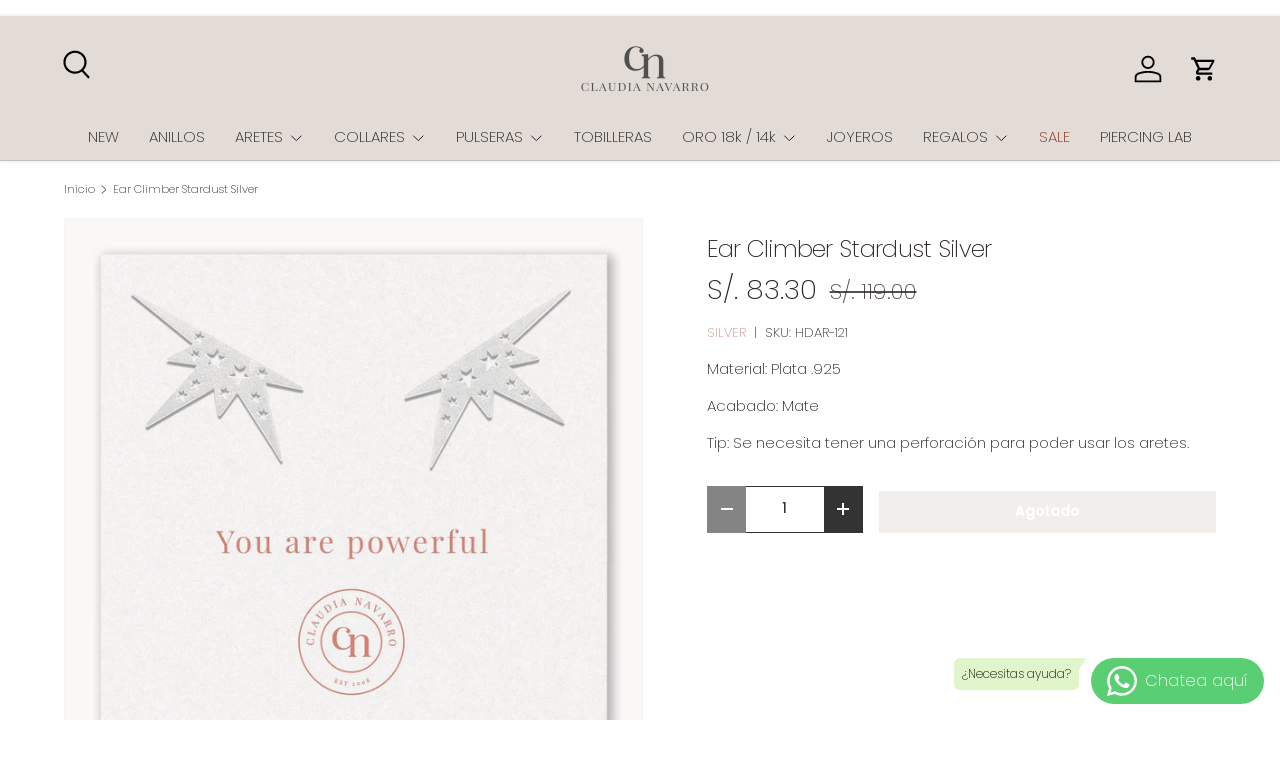

--- FILE ---
content_type: text/plain; charset=utf-8
request_url: https://sp-micro-proxy.b-cdn.net/micro?unique_id=handream.myshopify.com
body_size: 3590
content:
{"site":{"free_plan_limit_reached":false,"billing_status":null,"billing_active":true,"pricing_plan_required":false,"settings":{"proof_mobile_position":"Bottom","proof_desktop_position":"Bottom Left","proof_pop_size":"default","proof_start_delay_time":15,"proof_time_between":3,"proof_display_time":6,"proof_visible":false,"proof_cycle":true,"proof_mobile_enabled":true,"proof_desktop_enabled":true,"proof_tablet_enabled":null,"proof_locale":"es","proof_show_powered_by":false},"site_integrations":[{"id":"101231","enabled":true,"integration":{"name":"Shopify Add To Cart","handle":"shopify_storefront_add_to_cart","pro":false},"settings":{"proof_onclick_new_tab":null,"proof_exclude_pages":null,"proof_include_pages":[],"proof_display_pages_mode":"excluded","proof_minimum_activity_sessions":null,"proof_height":110,"proof_bottom":10,"proof_top":10,"proof_right":10,"proof_left":10,"proof_background_color":"#FFFFFF","proof_background_image_url":null,"proof_font_color":"#000000","proof_border_radius":40,"proof_padding_top":0,"proof_padding_bottom":0,"proof_padding_left":8,"proof_padding_right":16,"proof_icon_color":null,"proof_icon_background_color":null,"proof_hours_before_obscure":48,"proof_minimum_review_rating":5,"proof_highlights_color":"#fdcb6e","proof_display_review":true,"proof_show_review_on_hover":true,"proof_summary_time_range":1440,"proof_summary_minimum_count":10,"proof_show_media":false,"proof_show_message":false,"proof_media_url":null,"proof_media_position":null,"proof_nudge_click_url":null,"proof_icon_url":null,"proof_icon_mode":null,"proof_icon_enabled":false},"template":{"id":"9","body":{"top":"{{first_name}} en {{city}} {{province}} {{country}}","middle":"Ha añadido {{product_title}}"},"raw_body":"<top>{{first_name}} en {{city}} {{province}} {{country}}</top><middle>Ha añadido {{product_title}}</middle>","locale":"es"}},{"id":"101232","enabled":true,"integration":{"name":"Shopify Purchase","handle":"shopify_api_purchase","pro":false},"settings":{"proof_onclick_new_tab":null,"proof_exclude_pages":null,"proof_include_pages":[],"proof_display_pages_mode":"excluded","proof_minimum_activity_sessions":null,"proof_height":110,"proof_bottom":10,"proof_top":10,"proof_right":10,"proof_left":10,"proof_background_color":"#FFFFFF","proof_background_image_url":null,"proof_font_color":"#000000","proof_border_radius":40,"proof_padding_top":0,"proof_padding_bottom":0,"proof_padding_left":8,"proof_padding_right":16,"proof_icon_color":null,"proof_icon_background_color":null,"proof_hours_before_obscure":48,"proof_minimum_review_rating":5,"proof_highlights_color":"#fdcb6e","proof_display_review":true,"proof_show_review_on_hover":true,"proof_summary_time_range":1440,"proof_summary_minimum_count":10,"proof_show_media":false,"proof_show_message":false,"proof_media_url":null,"proof_media_position":null,"proof_nudge_click_url":null,"proof_icon_url":null,"proof_icon_mode":null,"proof_icon_enabled":false},"template":{"id":"8","body":{"top":"{{first_name}} en {{city}} {{province}} {{country}}","middle":"Compró {{product_title}}"},"raw_body":"<top>{{first_name}} en {{city}} {{province}} {{country}}</top><middle>Compró {{product_title}}</middle>","locale":"es"}}],"events":[{"id":"244478328","created_at":"2026-01-24T16:45:54.952Z","variables":{"first_name":"Alguien","city":"Lima","province":"Lima","province_code":"LMA","country":"Peru","country_code":"PE","product_title":"Gargantilla Mix Pearl Silver"},"click_url":"https://claudianavarro.com/products/gargantilla-mix-pearl-silver","image_url":"https://cdn.shopify.com/s/files/1/1201/7402/products/HDGA-027.jpg?v=1757317129","product":{"id":"48489559","product_id":"6642693767251","title":"Gargantilla Mix Pearl Silver","created_at":"2021-10-31T02:59:17.000Z","updated_at":"2026-01-19T17:01:55.786Z","published_at":"2021-12-01T00:42:30.000Z"},"site_integration":{"id":"101231","enabled":true,"integration":{"name":"Shopify Add To Cart","handle":"shopify_storefront_add_to_cart","pro":false},"template":{"id":"9","body":{"top":"{{first_name}} en {{city}} {{province}} {{country}}","middle":"Ha añadido {{product_title}}"},"raw_body":"<top>{{first_name}} en {{city}} {{province}} {{country}}</top><middle>Ha añadido {{product_title}}</middle>","locale":"es"}}},{"id":"244478172","created_at":"2026-01-24T16:41:34.495Z","variables":{"first_name":"Alguien","city":"Lima","province":"Lima","province_code":"LMA","country":"Peru","country_code":"PE","product_title":"Pulsera Avión Gold"},"click_url":"https://claudianavarro.com/products/pulsera-avion-gold","image_url":"https://cdn.shopify.com/s/files/1/1201/7402/products/HDPU-053-G_5205d90e-cea7-4b76-a62a-6626a7307720.jpg?v=1757317646","product":{"id":"1577085","product_id":"119226630169","title":"Pulsera Avión Gold","created_at":"2017-11-14T02:38:47.000Z","updated_at":"2026-01-19T17:09:50.958Z","published_at":"2017-11-23T04:28:06.000Z"},"site_integration":{"id":"101231","enabled":true,"integration":{"name":"Shopify Add To Cart","handle":"shopify_storefront_add_to_cart","pro":false},"template":{"id":"9","body":{"top":"{{first_name}} en {{city}} {{province}} {{country}}","middle":"Ha añadido {{product_title}}"},"raw_body":"<top>{{first_name}} en {{city}} {{province}} {{country}}</top><middle>Ha añadido {{product_title}}</middle>","locale":"es"}}},{"id":"244477348","created_at":"2026-01-24T16:21:21.429Z","variables":{"first_name":"Alguien","city":"Lima","province":"Lima","province_code":"LMA","country":"Peru","country_code":"PE","product_title":"Dije Corazon Entero 18k"},"click_url":"https://claudianavarro.com/products/dije-corazon-entero-18k","image_url":"https://cdn.shopify.com/s/files/1/1201/7402/products/DijeCorazonEntero_e000_a005.jpg?v=1757317188","product":{"id":"43569644","product_id":"6559637471315","title":"Dije Corazon Entero 18k","created_at":"2021-04-28T01:48:53.000Z","updated_at":"2026-01-19T17:02:41.158Z","published_at":"2021-05-02T03:47:46.000Z"},"site_integration":{"id":"101231","enabled":true,"integration":{"name":"Shopify Add To Cart","handle":"shopify_storefront_add_to_cart","pro":false},"template":{"id":"9","body":{"top":"{{first_name}} en {{city}} {{province}} {{country}}","middle":"Ha añadido {{product_title}}"},"raw_body":"<top>{{first_name}} en {{city}} {{province}} {{country}}</top><middle>Ha añadido {{product_title}}</middle>","locale":"es"}}},{"id":"244472543","created_at":"2026-01-24T14:06:05.691Z","variables":{"first_name":"Alguien","city":"Cusco","province":"Cusco","province_code":"CUS","country":"Peru","country_code":"PE","product_title":"Anillo Onda Silver"},"click_url":"https://claudianavarro.com/products/anillo-onda-silver","image_url":"https://cdn.shopify.com/s/files/1/1201/7402/products/IMG_7700.jpg?v=1757317324","product":{"id":"16910810","product_id":"4355050635347","title":"Anillo Onda Silver","created_at":"2019-11-22T06:13:22.000Z","updated_at":"2026-01-19T17:04:59.135Z","published_at":"2019-11-22T06:15:22.000Z"},"site_integration":{"id":"101231","enabled":true,"integration":{"name":"Shopify Add To Cart","handle":"shopify_storefront_add_to_cart","pro":false},"template":{"id":"9","body":{"top":"{{first_name}} en {{city}} {{province}} {{country}}","middle":"Ha añadido {{product_title}}"},"raw_body":"<top>{{first_name}} en {{city}} {{province}} {{country}}</top><middle>Ha añadido {{product_title}}</middle>","locale":"es"}}},{"id":"244470555","created_at":"2026-01-24T13:01:45.205Z","variables":{"first_name":"Alguien","city":"Lima","province":"Lima","province_code":"LMA","country":"Peru","country_code":"PE","product_title":"Cuff Orli Pearl Gold"},"click_url":"https://claudianavarro.com/products/cuff-orli-pearl-gold","image_url":"https://cdn.shopify.com/s/files/1/1201/7402/files/HDCU-012-G-2.jpg?v=1764427123","product":{"id":"65324871","product_id":"7767970381907","title":"Cuff Orli Pearl Gold","created_at":"2025-11-28T01:05:12.912Z","updated_at":"2026-01-19T16:55:16.234Z","published_at":"2025-11-29T14:48:24.000Z"},"site_integration":{"id":"101231","enabled":true,"integration":{"name":"Shopify Add To Cart","handle":"shopify_storefront_add_to_cart","pro":false},"template":{"id":"9","body":{"top":"{{first_name}} en {{city}} {{province}} {{country}}","middle":"Ha añadido {{product_title}}"},"raw_body":"<top>{{first_name}} en {{city}} {{province}} {{country}}</top><middle>Ha añadido {{product_title}}</middle>","locale":"es"}}},{"id":"244469397","created_at":"2026-01-24T12:20:43.169Z","variables":{"first_name":"Alguien","city":"Lima","province":"Lima","province_code":"LMA","country":"Peru","country_code":"PE","product_title":"Bangle Flex S Gold"},"click_url":"https://claudianavarro.com/products/bangle-flex-s-gold","image_url":"https://cdn.shopify.com/s/files/1/1201/7402/products/HDPU-174-G.png?v=1757316985","product":{"id":"51460250","product_id":"6760278327379","title":"Bangle Flex S Gold","created_at":"2022-05-07T13:04:31.000Z","updated_at":"2026-01-23T21:54:46.702Z","published_at":"2022-05-07T13:25:16.000Z"},"site_integration":{"id":"101231","enabled":true,"integration":{"name":"Shopify Add To Cart","handle":"shopify_storefront_add_to_cart","pro":false},"template":{"id":"9","body":{"top":"{{first_name}} en {{city}} {{province}} {{country}}","middle":"Ha añadido {{product_title}}"},"raw_body":"<top>{{first_name}} en {{city}} {{province}} {{country}}</top><middle>Ha añadido {{product_title}}</middle>","locale":"es"}}},{"id":"244468713","created_at":"2026-01-24T11:55:19.044Z","variables":{"first_name":"Alguien","city":"Lima","province":"Lima","province_code":"LMA","country":"Peru","country_code":"PE","product_title":"Collar Loto Silver"},"click_url":"https://claudianavarro.com/products/collar-loto-silver","image_url":"https://cdn.shopify.com/s/files/1/1201/7402/products/HDCO-094.jpg?v=1757317523","product":{"id":"1569642","product_id":"1833149235283","title":"Collar Loto Silver","created_at":"2018-11-15T04:17:19.000Z","updated_at":"2026-01-19T17:08:02.294Z","published_at":"2016-03-13T21:30:00.000Z"},"site_integration":{"id":"101231","enabled":true,"integration":{"name":"Shopify Add To Cart","handle":"shopify_storefront_add_to_cart","pro":false},"template":{"id":"9","body":{"top":"{{first_name}} en {{city}} {{province}} {{country}}","middle":"Ha añadido {{product_title}}"},"raw_body":"<top>{{first_name}} en {{city}} {{province}} {{country}}</top><middle>Ha añadido {{product_title}}</middle>","locale":"es"}}},{"id":"244466255","created_at":"2026-01-24T10:18:07.000Z","variables":{"first_name":"Alguien","city":"Lima","province":"Lima (provincia)","province_code":"PE-LMA","country":"Peru","country_code":"PE","product_title":"Arete Cz Roseta Md Gold"},"click_url":"https://claudianavarro.com/products/arete-cz-roseta-md-gold","image_url":"https://cdn.shopify.com/s/files/1/1201/7402/products/HDARCZ-006-G.jpg?v=1757317092","product":{"id":"48489597","product_id":"6642695143507","title":"Arete Cz Roseta Md Gold","created_at":"2021-10-31T02:59:43.000Z","updated_at":"2026-01-24T10:18:13.182Z","published_at":"2021-12-06T00:14:58.000Z"},"site_integration":{"id":"101232","enabled":true,"integration":{"name":"Shopify Purchase","handle":"shopify_api_purchase","pro":false},"template":{"id":"8","body":{"top":"{{first_name}} en {{city}} {{province}} {{country}}","middle":"Compró {{product_title}}"},"raw_body":"<top>{{first_name}} en {{city}} {{province}} {{country}}</top><middle>Compró {{product_title}}</middle>","locale":"es"}}},{"id":"244460321","created_at":"2026-01-24T06:03:20.401Z","variables":{"first_name":"Alguien","city":"Lima","province":"Lima","province_code":"LMA","country":"Peru","country_code":"PE","product_title":"Charm Cosme Gold"},"click_url":"https://claudianavarro.com/products/charm-cosme-gold","image_url":"https://cdn.shopify.com/s/files/1/1201/7402/products/HDCHA-001-G.png?v=1757316915","product":{"id":"54359364","product_id":"6916443537491","title":"Charm Cosme Gold","created_at":"2022-12-10T05:09:05.000Z","updated_at":"2026-01-19T16:59:28.132Z","published_at":"2022-12-19T18:26:30.000Z"},"site_integration":{"id":"101231","enabled":true,"integration":{"name":"Shopify Add To Cart","handle":"shopify_storefront_add_to_cart","pro":false},"template":{"id":"9","body":{"top":"{{first_name}} en {{city}} {{province}} {{country}}","middle":"Ha añadido {{product_title}}"},"raw_body":"<top>{{first_name}} en {{city}} {{province}} {{country}}</top><middle>Ha añadido {{product_title}}</middle>","locale":"es"}}},{"id":"244442270","created_at":"2026-01-24T03:54:44.212Z","variables":{"first_name":"Alguien","city":"Lima","province":"Lima","province_code":"LMA","country":"Peru","country_code":"PE","product_title":"Cuff Dots Gold"},"click_url":"https://claudianavarro.com/products/cuff-dots-gold","image_url":"https://cdn.shopify.com/s/files/1/1201/7402/files/CUFFDOTS1.jpg?v=1757316754","product":{"id":"60539107","product_id":"7400512553043","title":"Cuff Dots Gold","created_at":"2024-07-10T04:28:04.000Z","updated_at":"2026-01-22T14:34:44.820Z","published_at":"2024-07-14T22:54:08.000Z"},"site_integration":{"id":"101231","enabled":true,"integration":{"name":"Shopify Add To Cart","handle":"shopify_storefront_add_to_cart","pro":false},"template":{"id":"9","body":{"top":"{{first_name}} en {{city}} {{province}} {{country}}","middle":"Ha añadido {{product_title}}"},"raw_body":"<top>{{first_name}} en {{city}} {{province}} {{country}}</top><middle>Ha añadido {{product_title}}</middle>","locale":"es"}}},{"id":"244439150","created_at":"2026-01-24T02:06:13.808Z","variables":{"first_name":"Alguien","city":"San Isidro","province":"Lima region","province_code":"LIM","country":"Peru","country_code":"PE","product_title":"Arete Largo Arkea Gold"},"click_url":"https://claudianavarro.com/products/arete-largo-arkea-gold","image_url":"https://cdn.shopify.com/s/files/1/1201/7402/files/HDAL-157-G.jpg?v=1764426900","product":{"id":"65324810","product_id":"7767966744659","title":"Arete Largo Arkea Gold","created_at":"2025-11-27T23:51:16.170Z","updated_at":"2026-01-19T16:55:21.152Z","published_at":"2025-11-29T14:48:20.000Z"},"site_integration":{"id":"101231","enabled":true,"integration":{"name":"Shopify Add To Cart","handle":"shopify_storefront_add_to_cart","pro":false},"template":{"id":"9","body":{"top":"{{first_name}} en {{city}} {{province}} {{country}}","middle":"Ha añadido {{product_title}}"},"raw_body":"<top>{{first_name}} en {{city}} {{province}} {{country}}</top><middle>Ha añadido {{product_title}}</middle>","locale":"es"}}},{"id":"244436198","created_at":"2026-01-24T00:30:59.607Z","variables":{"first_name":"Alguien","city":"Lima","province":"Lima","province_code":"LMA","country":"Peru","country_code":"PE","product_title":"Tobillera Estrellitas Silver"},"click_url":"https://claudianavarro.com/products/tobillera-estrellitas-silver","image_url":"https://cdn.shopify.com/s/files/1/1201/7402/products/HDTO-133.png?v=1757317206","product":{"id":"36350552","product_id":"4719551119443","title":"Tobillera Estrellitas Silver","created_at":"2020-12-03T06:41:24.000Z","updated_at":"2026-01-19T17:03:00.253Z","published_at":"2020-12-03T16:59:18.000Z"},"site_integration":{"id":"101231","enabled":true,"integration":{"name":"Shopify Add To Cart","handle":"shopify_storefront_add_to_cart","pro":false},"template":{"id":"9","body":{"top":"{{first_name}} en {{city}} {{province}} {{country}}","middle":"Ha añadido {{product_title}}"},"raw_body":"<top>{{first_name}} en {{city}} {{province}} {{country}}</top><middle>Ha añadido {{product_title}}</middle>","locale":"es"}}},{"id":"244435396","created_at":"2026-01-24T00:09:33.000Z","variables":{"first_name":"Alguien","city":"San Juan de Marcona","province":"Ica","province_code":"PE-ICA","country":"Peru","country_code":"PE","product_title":"Gargantilla Toggle Flare Gold"},"click_url":"https://claudianavarro.com/products/gargantilla-toggle-flare-gold","image_url":"https://cdn.shopify.com/s/files/1/1201/7402/products/9nogrupo-1blanco.jpg?v=1757317140","product":{"id":"48489546","product_id":"6642693341267","title":"Gargantilla Toggle Flare Gold","created_at":"2021-10-31T02:59:12.000Z","updated_at":"2026-01-24T00:09:37.926Z","published_at":"2021-12-01T00:42:30.000Z"},"site_integration":{"id":"101232","enabled":true,"integration":{"name":"Shopify Purchase","handle":"shopify_api_purchase","pro":false},"template":{"id":"8","body":{"top":"{{first_name}} en {{city}} {{province}} {{country}}","middle":"Compró {{product_title}}"},"raw_body":"<top>{{first_name}} en {{city}} {{province}} {{country}}</top><middle>Compró {{product_title}}</middle>","locale":"es"}}},{"id":"244434985","created_at":"2026-01-23T23:58:57.276Z","variables":{"first_name":"Alguien","city":"Santa Bárbara","province":"Lima region","province_code":"LIM","country":"Peru","country_code":"PE","product_title":"Gargantilla Toggle Flare Gold"},"click_url":"https://claudianavarro.com/products/gargantilla-toggle-flare-gold","image_url":"https://cdn.shopify.com/s/files/1/1201/7402/products/9nogrupo-1blanco.jpg?v=1757317140","product":{"id":"48489546","product_id":"6642693341267","title":"Gargantilla Toggle Flare Gold","created_at":"2021-10-31T02:59:12.000Z","updated_at":"2026-01-24T00:09:37.926Z","published_at":"2021-12-01T00:42:30.000Z"},"site_integration":{"id":"101231","enabled":true,"integration":{"name":"Shopify Add To Cart","handle":"shopify_storefront_add_to_cart","pro":false},"template":{"id":"9","body":{"top":"{{first_name}} en {{city}} {{province}} {{country}}","middle":"Ha añadido {{product_title}}"},"raw_body":"<top>{{first_name}} en {{city}} {{province}} {{country}}</top><middle>Ha añadido {{product_title}}</middle>","locale":"es"}}},{"id":"244433089","created_at":"2026-01-23T23:13:24.000Z","variables":{"first_name":"Alguien","city":"Lima","province":"Lima (provincia)","province_code":"PE-LMA","country":"Peru","country_code":"PE","product_title":"Pulsera Mom Silver"},"click_url":"https://claudianavarro.com/products/pulsera-mom-silver","image_url":"https://cdn.shopify.com/s/files/1/1201/7402/files/HDPU-201-2.jpg?v=1757316703","product":{"id":"63432911","product_id":"7594538860627","title":"Pulsera Mom Silver","created_at":"2025-05-06T18:37:39.734Z","updated_at":"2026-01-23T23:13:27.723Z","published_at":"2025-05-13T20:23:54.000Z"},"site_integration":{"id":"101232","enabled":true,"integration":{"name":"Shopify Purchase","handle":"shopify_api_purchase","pro":false},"template":{"id":"8","body":{"top":"{{first_name}} en {{city}} {{province}} {{country}}","middle":"Compró {{product_title}}"},"raw_body":"<top>{{first_name}} en {{city}} {{province}} {{country}}</top><middle>Compró {{product_title}}</middle>","locale":"es"}}},{"id":"244432682","created_at":"2026-01-23T23:03:53.055Z","variables":{"first_name":"Alguien","city":"Huánuco","province":"Huánuco Department","province_code":"HUC","country":"Peru","country_code":"PE","product_title":"Collar Pebble Gold"},"click_url":"https://claudianavarro.com/products/collar-pebble-gold","image_url":"https://cdn.shopify.com/s/files/1/1201/7402/files/COLLARPEBBLE1.jpg?v=1757316757","product":{"id":"60539101","product_id":"7400505999443","title":"Collar Pebble Gold","created_at":"2024-07-10T04:20:53.000Z","updated_at":"2026-01-19T16:57:05.260Z","published_at":"2024-07-14T22:54:06.000Z"},"site_integration":{"id":"101231","enabled":true,"integration":{"name":"Shopify Add To Cart","handle":"shopify_storefront_add_to_cart","pro":false},"template":{"id":"9","body":{"top":"{{first_name}} en {{city}} {{province}} {{country}}","middle":"Ha añadido {{product_title}}"},"raw_body":"<top>{{first_name}} en {{city}} {{province}} {{country}}</top><middle>Ha añadido {{product_title}}</middle>","locale":"es"}}},{"id":"244430671","created_at":"2026-01-23T22:03:40.151Z","variables":{"first_name":"Alguien","city":"Lima","province":"Lima","province_code":"LMA","country":"Peru","country_code":"PE","product_title":"Collar Karma Gold"},"click_url":"https://claudianavarro.com/products/colla-karma","image_url":"https://cdn.shopify.com/s/files/1/1201/7402/products/HDCO-003-G.jpg?v=1757317829","product":{"id":"1569525","product_id":"5366169350","title":"Collar Karma Gold","created_at":"2016-03-13T19:53:35.000Z","updated_at":"2026-01-22T15:02:15.070Z","published_at":"2016-03-13T19:52:00.000Z"},"site_integration":{"id":"101231","enabled":true,"integration":{"name":"Shopify Add To Cart","handle":"shopify_storefront_add_to_cart","pro":false},"template":{"id":"9","body":{"top":"{{first_name}} en {{city}} {{province}} {{country}}","middle":"Ha añadido {{product_title}}"},"raw_body":"<top>{{first_name}} en {{city}} {{province}} {{country}}</top><middle>Ha añadido {{product_title}}</middle>","locale":"es"}}},{"id":"244430377","created_at":"2026-01-23T21:54:37.000Z","variables":{"first_name":"Alguien","city":"barranco","province":"Lima (provincia)","province_code":"PE-LMA","country":"Peru","country_code":"PE","product_title":"Bangle Flex S Gold"},"click_url":"https://claudianavarro.com/products/bangle-flex-s-gold","image_url":"https://cdn.shopify.com/s/files/1/1201/7402/products/HDPU-174-G.png?v=1757316985","product":{"id":"51460250","product_id":"6760278327379","title":"Bangle Flex S Gold","created_at":"2022-05-07T13:04:31.000Z","updated_at":"2026-01-23T21:54:46.702Z","published_at":"2022-05-07T13:25:16.000Z"},"site_integration":{"id":"101232","enabled":true,"integration":{"name":"Shopify Purchase","handle":"shopify_api_purchase","pro":false},"template":{"id":"8","body":{"top":"{{first_name}} en {{city}} {{province}} {{country}}","middle":"Compró {{product_title}}"},"raw_body":"<top>{{first_name}} en {{city}} {{province}} {{country}}</top><middle>Compró {{product_title}}</middle>","locale":"es"}}},{"id":"244430211","created_at":"2026-01-23T21:49:34.964Z","variables":{"first_name":"Alguien","city":"Lima","province":"Lima","province_code":"LMA","country":"Peru","country_code":"PE","product_title":"Bangle Flex S Gold"},"click_url":"https://claudianavarro.com/products/bangle-flex-s-gold","image_url":"https://cdn.shopify.com/s/files/1/1201/7402/products/HDPU-174-G.png?v=1757316985","product":{"id":"51460250","product_id":"6760278327379","title":"Bangle Flex S Gold","created_at":"2022-05-07T13:04:31.000Z","updated_at":"2026-01-23T21:54:46.702Z","published_at":"2022-05-07T13:25:16.000Z"},"site_integration":{"id":"101231","enabled":true,"integration":{"name":"Shopify Add To Cart","handle":"shopify_storefront_add_to_cart","pro":false},"template":{"id":"9","body":{"top":"{{first_name}} en {{city}} {{province}} {{country}}","middle":"Ha añadido {{product_title}}"},"raw_body":"<top>{{first_name}} en {{city}} {{province}} {{country}}</top><middle>Ha añadido {{product_title}}</middle>","locale":"es"}}},{"id":"244430201","created_at":"2026-01-23T21:49:16.793Z","variables":{"first_name":"Alguien","city":"Lima","province":"Lima","province_code":"LMA","country":"Peru","country_code":"PE","product_title":"ANILLO PENTA GOLD"},"click_url":"https://claudianavarro.com/products/anillo-penta-gold","image_url":"https://cdn.shopify.com/s/files/1/1201/7402/products/ANILLOPENTAGOLD.jpg?v=1757317243","product":{"id":"36349001","product_id":"4719533064275","title":"ANILLO PENTA GOLD","created_at":"2020-12-03T04:10:14.000Z","updated_at":"2026-01-19T17:03:41.318Z","published_at":"2020-12-03T16:52:30.000Z"},"site_integration":{"id":"101231","enabled":true,"integration":{"name":"Shopify Add To Cart","handle":"shopify_storefront_add_to_cart","pro":false},"template":{"id":"9","body":{"top":"{{first_name}} en {{city}} {{province}} {{country}}","middle":"Ha añadido {{product_title}}"},"raw_body":"<top>{{first_name}} en {{city}} {{province}} {{country}}</top><middle>Ha añadido {{product_title}}</middle>","locale":"es"}}},{"id":"244429836","created_at":"2026-01-23T21:39:54.937Z","variables":{"first_name":"Alguien","city":"Lima","province":"Lima","province_code":"LMA","country":"Peru","country_code":"PE","product_title":"Bangle Flex S Gold"},"click_url":"https://claudianavarro.com/products/bangle-flex-s-gold","image_url":"https://cdn.shopify.com/s/files/1/1201/7402/products/HDPU-174-G.png?v=1757316985","product":{"id":"51460250","product_id":"6760278327379","title":"Bangle Flex S Gold","created_at":"2022-05-07T13:04:31.000Z","updated_at":"2026-01-23T21:54:46.702Z","published_at":"2022-05-07T13:25:16.000Z"},"site_integration":{"id":"101231","enabled":true,"integration":{"name":"Shopify Add To Cart","handle":"shopify_storefront_add_to_cart","pro":false},"template":{"id":"9","body":{"top":"{{first_name}} en {{city}} {{province}} {{country}}","middle":"Ha añadido {{product_title}}"},"raw_body":"<top>{{first_name}} en {{city}} {{province}} {{country}}</top><middle>Ha añadido {{product_title}}</middle>","locale":"es"}}},{"id":"244429065","created_at":"2026-01-23T21:18:00.454Z","variables":{"first_name":"Alguien","city":"Lima","province":"Lima","province_code":"LMA","country":"Peru","country_code":"PE","product_title":"Pulsera Mom Silver"},"click_url":"https://claudianavarro.com/products/pulsera-mom-silver","image_url":"https://cdn.shopify.com/s/files/1/1201/7402/files/HDPU-201-2.jpg?v=1757316703","product":{"id":"63432911","product_id":"7594538860627","title":"Pulsera Mom Silver","created_at":"2025-05-06T18:37:39.734Z","updated_at":"2026-01-23T23:13:27.723Z","published_at":"2025-05-13T20:23:54.000Z"},"site_integration":{"id":"101231","enabled":true,"integration":{"name":"Shopify Add To Cart","handle":"shopify_storefront_add_to_cart","pro":false},"template":{"id":"9","body":{"top":"{{first_name}} en {{city}} {{province}} {{country}}","middle":"Ha añadido {{product_title}}"},"raw_body":"<top>{{first_name}} en {{city}} {{province}} {{country}}</top><middle>Ha añadido {{product_title}}</middle>","locale":"es"}}},{"id":"244428648","created_at":"2026-01-23T21:05:27.000Z","variables":{"first_name":"Alguien","city":"lima","province":"Lima (provincia)","province_code":"PE-LMA","country":"Peru","country_code":"PE","product_title":"Bangle Flex S Gold"},"click_url":"https://claudianavarro.com/products/bangle-flex-s-gold","image_url":"https://cdn.shopify.com/s/files/1/1201/7402/products/HDPU-174-G.png?v=1757316985","product":{"id":"51460250","product_id":"6760278327379","title":"Bangle Flex S Gold","created_at":"2022-05-07T13:04:31.000Z","updated_at":"2026-01-23T21:54:46.702Z","published_at":"2022-05-07T13:25:16.000Z"},"site_integration":{"id":"101232","enabled":true,"integration":{"name":"Shopify Purchase","handle":"shopify_api_purchase","pro":false},"template":{"id":"8","body":{"top":"{{first_name}} en {{city}} {{province}} {{country}}","middle":"Compró {{product_title}}"},"raw_body":"<top>{{first_name}} en {{city}} {{province}} {{country}}</top><middle>Compró {{product_title}}</middle>","locale":"es"}}},{"id":"244428081","created_at":"2026-01-23T20:51:30.015Z","variables":{"first_name":"Alguien","city":"Lima","province":"Lima","province_code":"LMA","country":"Peru","country_code":"PE","product_title":"Hoops Dunia Silver"},"click_url":"https://claudianavarro.com/products/hoop-dunia-silver-rh-1","image_url":"https://cdn.shopify.com/s/files/1/1201/7402/products/HDAG-186-RH.png?v=1757317017","product":{"id":"54359355","product_id":"6916440424531","title":"Hoops Dunia Silver","created_at":"2022-12-10T05:03:52.000Z","updated_at":"2026-01-21T13:51:47.132Z","published_at":"2022-12-12T22:07:20.000Z"},"site_integration":{"id":"101231","enabled":true,"integration":{"name":"Shopify Add To Cart","handle":"shopify_storefront_add_to_cart","pro":false},"template":{"id":"9","body":{"top":"{{first_name}} en {{city}} {{province}} {{country}}","middle":"Ha añadido {{product_title}}"},"raw_body":"<top>{{first_name}} en {{city}} {{province}} {{country}}</top><middle>Ha añadido {{product_title}}</middle>","locale":"es"}}},{"id":"244427286","created_at":"2026-01-23T20:30:23.711Z","variables":{"first_name":"Alguien","city":"Lima","province":"Lima","province_code":"LMA","country":"Peru","country_code":"PE","product_title":"Cuff Cz Vea Gold"},"click_url":"https://claudianavarro.com/products/cuff-cz-vea-gold","image_url":"https://cdn.shopify.com/s/files/1/1201/7402/files/HDCUCZ-003-G_d98323ea-b601-4703-a7b2-9cccec9e13cf.jpg?v=1764427175","product":{"id":"65324869","product_id":"7767970250835","title":"Cuff Cz Vea Gold","created_at":"2025-11-28T01:03:08.573Z","updated_at":"2026-01-19T16:55:17.911Z","published_at":"2025-11-29T14:48:22.000Z"},"site_integration":{"id":"101231","enabled":true,"integration":{"name":"Shopify Add To Cart","handle":"shopify_storefront_add_to_cart","pro":false},"template":{"id":"9","body":{"top":"{{first_name}} en {{city}} {{province}} {{country}}","middle":"Ha añadido {{product_title}}"},"raw_body":"<top>{{first_name}} en {{city}} {{province}} {{country}}</top><middle>Ha añadido {{product_title}}</middle>","locale":"es"}}}]}}